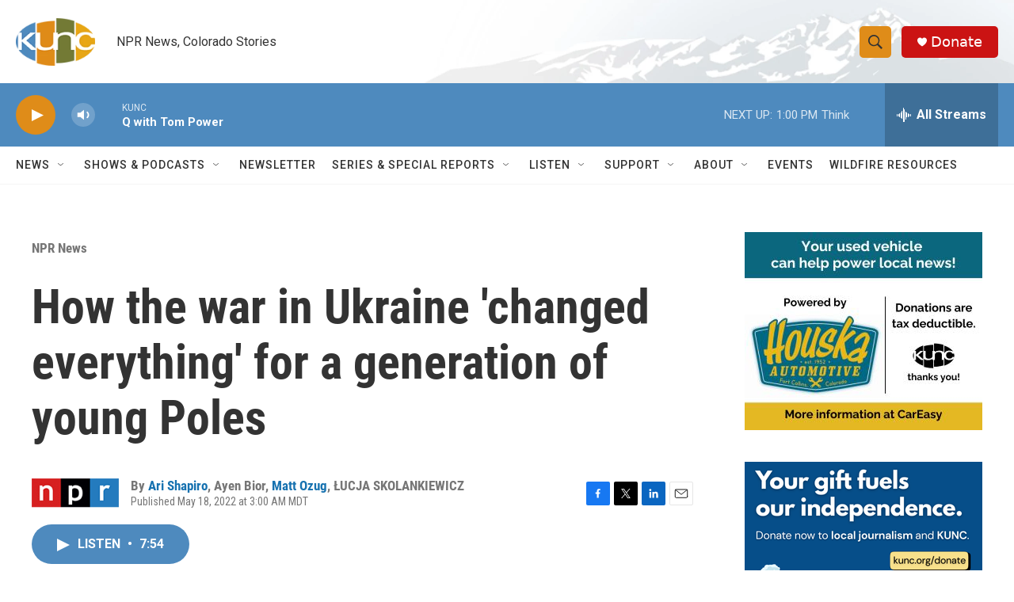

--- FILE ---
content_type: text/html; charset=utf-8
request_url: https://www.google.com/recaptcha/api2/aframe
body_size: 266
content:
<!DOCTYPE HTML><html><head><meta http-equiv="content-type" content="text/html; charset=UTF-8"></head><body><script nonce="mzg-kt0AAYrNOMbIKlzrIg">/** Anti-fraud and anti-abuse applications only. See google.com/recaptcha */ try{var clients={'sodar':'https://pagead2.googlesyndication.com/pagead/sodar?'};window.addEventListener("message",function(a){try{if(a.source===window.parent){var b=JSON.parse(a.data);var c=clients[b['id']];if(c){var d=document.createElement('img');d.src=c+b['params']+'&rc='+(localStorage.getItem("rc::a")?sessionStorage.getItem("rc::b"):"");window.document.body.appendChild(d);sessionStorage.setItem("rc::e",parseInt(sessionStorage.getItem("rc::e")||0)+1);localStorage.setItem("rc::h",'1769108964101');}}}catch(b){}});window.parent.postMessage("_grecaptcha_ready", "*");}catch(b){}</script></body></html>

--- FILE ---
content_type: text/plain; charset=utf-8
request_url: https://gdapi.pushplanet.com/
body_size: 765
content:
{
  "devsrc": "memory",
  "ip_hits": 1,
  "da": "bg*br*al|Apple%bt*bm*bs*cb*bu*dl$0^j~m|131.0.0.0%v~d~f~primarySoftwareType|Robot%s~r~dg*e~b~dq*z|Blink%cn*ds*ba*ch*cc*n|Chrome%t~bl*ac~aa~g~y|macOS%ce*ah~bq*bd~dd*cq$0^cl*df*bp*ad|Desktop%bh*c~dc*dn*bi*ae~ci*cx*p~bk*de*bc*i~h|10.15.7%cd*w~cu*ck*l~u~partialIdentification*af~bz*db*ab*q~a*cp$0^dh*k|Apple%cr*ag|-",
  "ip_key": "ip_3.15.199.42",
  "ts": 1769108962877.0,
  "ip_blocked": false,
  "rand": 494147,
  "ep": "lightboxapi",
  "geo": {
    "continent_name": "North America",
    "country_code": "US",
    "ip": "3.15.199.42",
    "longitude": -83.0061,
    "time_zone": "America/New_York",
    "country_name": "United States",
    "latitude": 39.9625,
    "zipcode": "43215",
    "region_code": "OH",
    "metro_code": 535,
    "region_name": "Ohio",
    "continent_code": "NA",
    "city": "Columbus"
  }
}